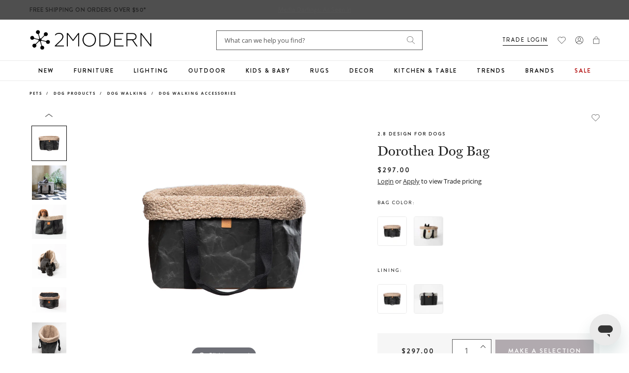

--- FILE ---
content_type: text/css
request_url: https://www.2modern.com/cdn/shop/t/923/assets/additions.css?v=169573810341332563921768943083
body_size: 2983
content:
#ss-tags_finish .facet-palette-color--matte-black{background:#262626}#ss-tags_finish .facet-palette-color--brass{background:#b37700}#ss-tags_finish .facet-palette-color--bronze{background:#960}#ss-tags_finish .facet-palette-color--antique-bronze{background:#4d3300}#ss-tags_finish .facet-palette-color--oil-rubbed-bronze{background:#320}#ss-tags_finish .facet-palette-color--polished-chrome{background:linear-gradient(70deg,#bab4ab 40%,#fff)}#ss-tags_finish .facet-palette-color--brushed-chrome{background:linear-gradient(70deg,#a6a6a6 40%,#8c8c8c)}#ss-tags_finish .facet-palette-color--nickel{background:#a39b8f}#ss-tags_finish .facet-palette-color--polished-nickel{background:linear-gradient(70deg,#bab4ab 40%,#fff)}#ss-tags_finish .facet-palette-color--satin-nickel{background:#a39b8f}#ss-tags_finish .facet-palette-color--brushed-nickel{background:linear-gradient(70deg,#70685c 40%,#544e45)}#ss-tags_finish .facet-palette-color--antique-brass{background:#805500}#ss-tags_finish .facet-palette-color--polished-brass{background:linear-gradient(70deg,#e6ac00 40%,#fff)}#ss-tags_finish .facet-palette-color--copper{background:#b87333}#ss-tags_finish .facet-palette-color--aluminum{background:#ccc}#ss-tags_finish .facet-palette-color--polished-aluminum{background:linear-gradient(70deg,#ccc 40%,#fff)}#ss-tags_finish .facet-palette-color--brushed-aluminum{background:linear-gradient(70deg,#ccc 40%,#aaa)}#ss-tags_finish .facet-palette-color--gold{background:linear-gradient(70deg,#e6b800 40%,#fff)}.reveal-content-seo--pdp .details-openbox{font-weight:700}.details-openbox{margin-top:15px}.pdp-wishlist-heart a.wishlist-pdp-heart{color:#000!important}body{font-size:14px}.AnnouncementBar__Wrapper>a,.AnnouncementBar__Wrapper>p{font-size:12px;letter-spacing:.5px}.promotionBar__Wrapper>a,.promotionBar__Wrapper>p{font-size:12px}.section__title{font-size:30px}.section__subtitle{font-size:48px;line-height:1.1}.collection-hero{margin-top:15px}.collection-hero img{width:100%}.collection-title{font-size:30px}.pdp-title.h4{font-size:30px;line-height:1.1}.pdp-similar-products .category-listing li{margin:0}.product__details-features .features-header{font-size:30px;font-weight:400}.product__details-features .features-col .features-title{font-weight:400;font-size:14px;letter-spacing:1px}.pdp__image-text .image__text-row .image__text-col--text-well .text-well-wrap .well-header{font-size:30px}.details-content ul li{margin-top:10px}.details-header{margin-top:40px}.details-sku p{margin-bottom:10px}.template-page .page-title{font-size:60px;margin-bottom:30px}.template-page .content h2,.template-page .content h3,.template-page .content h4{font-size:30px;line-height:1.1;margin:40px 0 10px}.template-page .content ul li{margin-top:10px}#trends-amp-inspiration.template-page .page-title{font-size:60px;line-height:1.1;margin-bottom:10px}#trends-amp-inspiration.template-page .pbl-category__title .btn--secondary{background:#efefef;color:#000;border:0;box-shadow:none}.pbl-section__description{margin:10px 0 30px}.hp-hero__text-title{font-size:48px}.hp-hero__text-title:first-of-type{font-size:60px}.product-card__sale-treatment--eco-friendly{color:#295e6a;font-family:Brandon Grotesque,sans-serif;font-size:9px;font-weight:550;letter-spacing:1px}.designed_by_title{color:#252525;font-family:Open Sans,sans-serif;font-size:10px;font-weight:700;letter-spacing:2px;line-height:20px;margin-bottom:8px;margin-top:40px;text-transform:uppercase}#sub_header_value_text{font-family:Open Sans;margin:0 auto}#sub_header_value_text h2{text-align:center;margin:0;padding:24px 20px 16px;font-size:27px;line-height:36px;color:inherit}#sub_header_value_text li{float:left;list-style:none;padding:0;margin:0;color:inherit}#sub_header_value_text li:not(:last-child){margin-right:50px}#sub_header_value_text ul{font-size:12px;text-transform:uppercase;line-height:12px;letter-spacing:2px;font-family:Brandon Grotesque;padding:0 0 27px;text-align:center;display:flex;margin:0;font-weight:550;justify-content:center}@media only screen and (max-width: 767px){#sub_header_value_text{display:none;margin:0}}.ptp-section--members .ptp-members-wrapper{max-width:100%}.hc-hero-link{position:absolute;top:0;left:0;right:0;bottom:0;z-index:2}.hp-section--hero .hp-hero--collage .hp-hero__text-inner{max-width:500px}@media only screen and (min-width: 768px){.image-with-text__media{position:initial;transform:unset}.image-with-text{display:flex}.image-with-text__media .image-with-text__image-wrapper{width:100%}.image-with-text__media,.image-with-text__text{width:50%}section.image-with-text.media-align-right.hc-right .image-with-text__media{order:2}.hc-left .grid-flex{-ms-flex-pack:flex-start;justify-content:flex-start}}@media only screen and (max-width: 768px){.image-with-text__text .grid-6{width:100%}}.ptp-section--member-single{max-width:100%;margin:0 auto}.ptp-single-member__image{float:left}.ptp-single-member-details{float:left;margin-left:30px}.ptp-members-wrapper{margin-top:30px}.ptp-member__job{margin-bottom:5px}.ptp-member__phone{margin-left:10px;font-size:12px}@media only screen and (max-width: 767px){.site-header__logo{max-width:210px}}.swym-ui-component .swym-wishlist-list-card .swym-wishlist-header{padding:0!important}.swym-ui-component .swym-empty-wishlist-container .swym-empty-wishlist-continue-btn{text-transform:uppercase}.giftcard{max-width:600px}.pdp-buybox-prodinfo a{text-decoration:none;padding:0;margin:0}.pdp-buybox-prodinfo .pdp-buybox__title{margin:0;padding:0}html{scroll-behavior:smooth}.plp-shop-popular,.plp-seo-related-searches,.plp-seo-top-products{margin-bottom:20px}#footer-badges{margin:20px auto auto;text-align:center}.footer-badge{text-decoration:none;border:0;margin:auto 15px;vertical-align:top}a.footer-badge img{mix-blend-mode:luminosity}.cart-title{margin-bottom:20px}.cart-badges{position:relative;top:10px}@media only screen and (max-width: 767px){.cart-badges{top:20px}}.cart-badges a.badge-link{text-decoration:none;border:0;vertical-align:top}.badge-link img{max-height:30px;margin-right:20px;mix-blend-mode:luminosity}.main__header-top .main__header-contact{width:auto}.checkout-badges .bbb{vertical-align:top;text-decoration:none;margin-right:10px}.checkout-badge{mix-blend-mode:luminosity}.hc-thumbnail-slider{margin-top:20px;padding:0 20px}.hc-gallery{display:none}.hc-main-slider.slick-initialized.slick-slider,.hc-thumbnail-slider.slick-initialized.slick-slider{display:block}.hc-thumbnail-slider img{cursor:pointer;margin:0 5px}.slick-slide img{margin:0 auto}.hc-arrow-left.slick-arrow{position:absolute;left:0;top:0;z-index:2;cursor:pointer;height:100%;width:20px;background:#dddddd7f}.hc-arrow-right.slick-arrow{position:absolute;right:0;top:0;z-index:2;cursor:pointer;height:100%;width:20px;background:#dddddd7f}.hc-arrow-left .fa,.hc-arrow-right .fa{position:absolute;top:50%;left:50%;transform:translate(-50%,-50%)}.hc-main-slider{text-align:center;position:relative}.hc-main-slider .mz-hint{bottom:20px;z-index:2}.hc-arrow-left.slick-arrow .fa,.hc-arrow-right.slick-arrow .fa{font-size:20px}@media only screen and (max-width: 480px){.hc-arrow-left.slick-arrow,.hc-arrow-right.slick-arrow{width:30px}}.hc-thumbnail-wrap{width:80px;margin:auto 3px}.hc-thumbnail{max-width:100%}.pdp_lastcall{font-family:Brandon Grotesque,sans-serif;font-size:11px;font-weight:700;text-transform:uppercase;text-decoration:none;letter-spacing:2px;line-height:2;margin:0 0 8px;color:#c3423f;text-align:center}.hc-mobile-checkout{display:none}@media screen and (max-width:767px){.cart__header{display:flex;flex-direction:column-reverse;align-items:center}.cart__header .cart__title{margin-top:4rem}.hc-mobile-checkout{display:block;margin-top:2rem}}.hc-only-mobile{display:none}@media screen and (max-width:1000px){.checkout-badges{display:flex}.hc-only-desktop{display:none}.hc-only-mobile{display:block;font-size:10px;margin-top:10px}}.hc-arrow-right.slick-arrow,.hc-arrow-left.slick-arrow{display:flex;align-items:center;justify-content:center}.hc-arrow-right svg,.hc-arrow-left svg{max-height:15px}.product-card__label .label--exclusive_sale,.product-card__label .label--on_sale{background:#493843;color:#fff}@media screen and (max-width:480px){.site-header__logo{max-width:200px}.site-header .header-actions__item{padding-left:7px}}.pdp-reference{float:right;text-align:right;font-size:12px}.hc-arrow-right svg,.hc-arrow-left svg{width:100%}.main-navbar .mega-menu-block{display:unset;opacity:0;visibility:hidden;transition:unset;transition-delay:.4s}.main-navbar .mega-menu-block.is-open{opacity:1;visibility:visible}@media only screen and (max-width: 767px){.promotionBar{justify-content:center}.promotionBar__Wrapper:last-child{padding-right:0}}.plp-facet-colors .plp-facet__link--active{text-decoration:underline}.plp-facet-colors .plp-facet__link .facet-palette-color{border-width:2px;border-style:solid;height:27px;width:27px}.pdp-option-with-image input[type=radio].disabled+label img{opacity:.4;filter:alpha(opacity=40)}.pdp-option-with-image input[type=radio].disabled+label:after{background:url(//www.2modern.com/cdn/shop/t/679/assets/swatch-crossed.svg?v=89825890411073275521693422745) no-repeat 100%}@media screen and (max-width: 374px){.main__header-top{flex-wrap:wrap}.main__header-logo .logo{max-width:85px}}.pdp-in-stock{font-weight:700}@media (max-width: 767px){.site-header-search__input{border:1px solid #6D5E68}.product-single__media img{width:100%}}.product-single__media video{width:100%}.product-single__media img{max-height:inherit}.product-single__media-thumb{position:relative;display:block;width:100%;padding:0;overflow:hidden}.product-single__media-thumb:before{display:block;content:"";padding-top:56.25%}.product-single__media-thumb iframe{position:absolute;top:0;bottom:0;left:0;width:100%;height:100%;border:0;pointer-events:none}.hc-thumbnail-slider-hidden{display:none}.hc-main-wrap{cursor:pointer}.hc-thumbnail-wrapper{position:relative}.hc-overlay{position:absolute;top:0;left:0;right:0;bottom:0;display:flex;justify-content:center;align-items:center;background:#0000006b;cursor:pointer}[data-handle=gifts] a{color:#b30f0f}.searchspring-recs{min-height:540px;max-height:600px}@media (max-width: 767px){.searchspring-recs{min-height:450px}}.searchspring-recs .responsive-image__image{max-width:350px;max-height:350px}.pdp-buybox-features li svg{margin-top:0;vertical-align:top}.pdp-buybox-features li{line-height:normal;padding-bottom:5px;padding-top:5px}.lock-secure-checkout{margin-right:5px}.lock-secure-checkout svg{vertical-align:text-top;margin-top:2px;margin-right:3px}@media (max-width: 1000px){.checkout-desktop{display:none}.hc-only-mobile{text-align:center;margin:10px auto 0}.hc-only-mobile .lock-secure-checkout{margin:5px auto 0;display:block}}@font-face{font-family:miller-banner;font-style:normal;font-weight:400;src:url(/cdn/shop/files/miller-banner.woff2) format("woff2"),url(/cdn/shop/files/miller-banner.woff) format("woff");font-display:swap}.breadcrumbs li,.breadcrumbs ol,.breadcrumbs li a,.breadcrumbs ol a,.hp-section--feature-slider .hp-feature-row__subtext p{font-family:Open Sans}.breadcrumbs li,.breadcrumbs ol,.breadcrumbs li a,.breadcrumbs ol a{font-size:10px}@media only screen and (min-width: 768px){.breadcrumbs li,.breadcrumbs ol,.breadcrumbs li a,.breadcrumbs ol a{font-size:8px}}.hp-section--feature-slider .hp-feature-row__subtext p{font-size:18px;line-height:1.5em}.site-header .header-actions .Link{display:flex;align-items:center}.pdp-buybox-features li svg{margin-right:8px}.pdp-buybox-features li{margin:0;align-items:center}@media only screen and (max-width: 768px){.breadcrumbs li a,.breadcrumbs ol a,.breadcrumbs li,.breadcrumbs ol,.product-card__label .label,.pdp-label__text,.cart-item__option-value,.cart-item__option-name,.total-line--shipping .total-line__price span,.sidebar-footer-content .about-us,.sidebar-footer-content .about-us p{font-size:10px}.breadcrumb__item,.floating-labels .sidebar .edit_checkout .field__label,.step__sections .section--payment-method .field__label,.card-fields-iframe,.card-fields-iframe input{font-size:11px}.site-header .header-actions .Link,.wrapper-menu-nav .footer-menu-item,#ss-profile-home .product-card__brand,.lp-menu__title,.shop-feature-row .feature-row-item .feature-item-title,.product-card__brand,.plp-tiles-wrapper a>span,.plp-facet__title,.pdp-option-label--container,.pdp-buybox__title,.pdp-option-label,.details-accordion .pdp-details__content .accordion__panel .accordion__title .pdp-details__title,.reveal-content .pdp-read-more-btn,.reveal-content-seo .pdp-read-more-btn,.cart-content__header>span,.cart__notes label,.cart-summary-row,.floating-labels .sidebar .edit_checkout .field__label,.step__sections .field__label,.total-line-table{font-size:12px}#main-navbar .main-navbar__link,.plp-sbc__category-title,.product-card__price,.pdp-buybox__content li,.pdp-buybox__content p,.cart__disclaimer,.cart__disclaimer p{font-size:14px;line-height:20px}.image-with-text .image-with-text__text-inner p,.image-with-text .image-with-text__text-inner .btn--readmore,#ss-profile-home .product-card__title a,.hp-hero-slider .hp-hero__text-inner .hp-hero__text-text p,.hp-section--hero .hp-hero__text-text,.lp-menu__link,.product-card__title,.product-card__title a,.plp-facet__link,.details-content p,.pdp__image-text .image__text-row .image__text-col--text-well .text-well-wrap .well-body{font-size:12px}.hp-section--feature-slider .hp-feature-row__subtext p{font-size:20px}.collection-title{font-size:36px}.pdp__image-text .image__text-row .image__text-col--text-well .text-well-wrap .well-body{line-height:26px}}@media only screen and (max-width: 768px){.hp-section--hero .hp-hero__text-text,.hp-section--hero .hp-hero__text-text p,.hp-hero-slider .hp-hero__text-inner .hp-hero__text-text p{font-size:16px}}.pdp-label>span{color:#fff;background-color:#493843;line-height:9px;font-size:9.5px;letter-spacing:1px;font-weight:500}.article-list ul,.article-list ul li{padding:0 0 0 10px;margin:0}.osano-cm-widget{display:none}.pdp-product .affirm-as-low-as .__affirm-logo.__ligature__affirm_full_logo__:after,.cart-summary .affirm-as-low-as .__affirm-logo.__ligature__affirm_full_logo__:after{color:#000}.be-original img{max-width:180px;vertical-align:middle}@media only screen and (max-width: 600px){.be-original{display:block;margin:0 auto 20px}}.plp-products .ss__results.grid-flex .product-card .product-info .product-card__brand,.plp-products .ss__results.grid-flex .product-card .product-card__price{font-size:10px!important}.plp-products .ss__results.grid-flex .product-card .product-card__sale-treatment{color:#368090!important;font-size:11px;font-weight:600;letter-spacing:1px;line-height:1.5!important}.header-actions li.header-actions__item--trade a.header-trade-link,.header-actions li.header-actions__item--design a.header-design-link{font-size:11px;border-bottom:solid 1px black}.desktop-trade-text,.desktop-design-text{display:none}@media (min-width: 900px){.desktop-trade-text{display:inline;margin-left:5px}.desktop-design-text{display:inline;margin-right:5px}}div.pdp-login-trade{font-size:13px}.read-more.js-read-more:after{display:none!important}@media only screen and (min-width: 1221px){div[searchspring-recommend] .ss__recommendation--carousel{display:inherit}div[searchspring-recommend] .ss__recommendation.ss__results{max-width:100%}div[searchspring-recommend] .ss__recommendation__header{max-width:100%;padding-top:0}}@media only screen and (min-width: 768px){div[searchspring-recommend] .ss__theme.ss__recommendation--carousel.ss__recommendation--border{margin-top:40px}div[searchspring-recommend] .ss__theme.ss__recommendation--carousel .ss__recommendation__header{text-align:center;margin:0 0 10px}}
/*# sourceMappingURL=/cdn/shop/t/923/assets/additions.css.map?v=169573810341332563921768943083 */


--- FILE ---
content_type: text/javascript; charset=utf-8
request_url: https://www.2modern.com/products/dorothea-dog-bag.js
body_size: 1931
content:
{"id":7152425599021,"title":"Dorothea Dog Bag","handle":"dorothea-dog-bag","description":"\u003cp\u003eThe most iconic bag in our collection, Dorothea is a dog carrier indicated for small-medium size dogs. Wear it as a practical shoulder bag and it becomes the most versatile dog bag for any type of dog owner.\u003c\/p\u003e\n\u003cp\u003e\u003cbr\u003e\u003c\/p\u003e\n\u003cp\u003e\u003cstrong\u003eFeatures\u003c\/strong\u003e\u003c\/p\u003e\n\u003cul\u003e\n\u003cli\u003eDorothea Collection\u003c\/li\u003e\n\u003cli\u003eCountry of Origin: Italy\u003c\/li\u003e\n\u003cli\u003eExternal cover in cellulose fiber, machine washable at 86°F\u003c\/li\u003e\n\u003cli\u003eThe handles in extra-resistant cotton and the outer structure in cellulose fiber make Dorothea a dog carrier that can resist to heavier loads\u003c\/li\u003e\n\u003cli\u003eHandles in extra-resistant cotton\u003c\/li\u003e\n\u003cli\u003eDetails in faux leather\u003c\/li\u003e\n\u003cli\u003e2.8’s recommend choosing this bag for dogs weighing up to 19.8 lbs\u003c\/li\u003e\n\u003cli\u003e2.8’s Design for dog recommend washing the inner lining separately from the paper structure, which can be cleaned with a damp cloth for daily maintenance\u003c\/li\u003e\n\u003cli\u003eAvailable in Black or Grey bag color\u003c\/li\u003e\n\u003cli\u003eAvailable in Boucle Wool or Canvas lining\u003c\/li\u003e\n\u003c\/ul\u003e","published_at":"2022-08-18T10:37:54-07:00","created_at":"2022-08-09T23:59:50-07:00","vendor":"2.8 duepuntootto s.a.s.","type":"Pets\/Dog Products\/Dog Walking\/Dog Walking Accessories","tags":["Brand: 2.8 Design for Dogs","Collection: Dorothea","Color: Black","Color: Brown","Color: Ivory","Color: Multi","Development Update","Dog","Feature: Quick Ship","GTK: Made in Italy","Material: Paper","Material: Upholstery\/Cotton","Material: Upholstery\/Wool","Outdoor","Pet Walking","Pets","PFA Status: Unknown","Walking Accessory"],"price":29700,"price_min":29700,"price_max":29700,"available":true,"price_varies":false,"compare_at_price":null,"compare_at_price_min":0,"compare_at_price_max":0,"compare_at_price_varies":false,"variants":[{"id":40999052050477,"title":"Black \/ Boucle Wool","option1":"Black","option2":"Boucle Wool","option3":null,"sku":"BORSADOR-FCN-LAN","requires_shipping":true,"taxable":true,"featured_image":{"id":34619281735725,"product_id":7152425599021,"position":10,"created_at":"2025-02-23T18:05:28-08:00","updated_at":"2025-02-23T20:02:50-08:00","alt":null,"width":1600,"height":1600,"src":"https:\/\/cdn.shopify.com\/s\/files\/1\/0265\/0083\/files\/2-8-design-for-dogs-dorothea-dog-bag-1-lining-boucle-wool.jpg?v=1740369770","variant_ids":[40999052050477]},"available":true,"name":"Dorothea Dog Bag - Black \/ Boucle Wool","public_title":"Black \/ Boucle Wool","options":["Black","Boucle Wool"],"price":29700,"weight":0,"compare_at_price":null,"inventory_quantity":-13,"inventory_management":null,"inventory_policy":"deny","barcode":"8054701032237","featured_media":{"alt":null,"id":27007291031597,"position":10,"preview_image":{"aspect_ratio":1.0,"height":1600,"width":1600,"src":"https:\/\/cdn.shopify.com\/s\/files\/1\/0265\/0083\/files\/2-8-design-for-dogs-dorothea-dog-bag-1-lining-boucle-wool.jpg?v=1740369770"}},"quantity_rule":{"min":1,"max":null,"increment":1},"quantity_price_breaks":[],"requires_selling_plan":false,"selling_plan_allocations":[]},{"id":40999052312621,"title":"Grey \/ Boucle Wool","option1":"Grey","option2":"Boucle Wool","option3":null,"sku":"BORSADOR-FCG-LAN","requires_shipping":true,"taxable":true,"featured_image":{"id":30540927631405,"product_id":7152425599021,"position":2,"created_at":"2022-08-10T21:39:53-07:00","updated_at":"2025-02-23T18:14:28-08:00","alt":null,"width":1024,"height":1024,"src":"https:\/\/cdn.shopify.com\/s\/files\/1\/0265\/0083\/products\/2-8-design-for-dogs-dorothea-dog-bag-color-grey.jpg?v=1740363268","variant_ids":[40999052312621]},"available":true,"name":"Dorothea Dog Bag - Grey \/ Boucle Wool","public_title":"Grey \/ Boucle Wool","options":["Grey","Boucle Wool"],"price":29700,"weight":0,"compare_at_price":null,"inventory_quantity":-3,"inventory_management":null,"inventory_policy":"deny","barcode":"8054701032213","featured_media":{"alt":null,"id":23047001899053,"position":2,"preview_image":{"aspect_ratio":1.0,"height":1024,"width":1024,"src":"https:\/\/cdn.shopify.com\/s\/files\/1\/0265\/0083\/products\/2-8-design-for-dogs-dorothea-dog-bag-color-grey.jpg?v=1740363268"}},"quantity_rule":{"min":1,"max":null,"increment":1},"quantity_price_breaks":[],"requires_selling_plan":false,"selling_plan_allocations":[]},{"id":40999052804141,"title":"Black \/ Canvas","option1":"Black","option2":"Canvas","option3":null,"sku":"BORSADOR-FCN-COT","requires_shipping":true,"taxable":true,"featured_image":{"id":34619281899565,"product_id":7152425599021,"position":11,"created_at":"2025-02-23T18:05:28-08:00","updated_at":"2025-02-23T20:02:50-08:00","alt":null,"width":3000,"height":3000,"src":"https:\/\/cdn.shopify.com\/s\/files\/1\/0265\/0083\/files\/2-8-design-for-dogs-dorothea-dog-bag-1-lining-canvas.jpg?v=1740369770","variant_ids":[40999052804141]},"available":true,"name":"Dorothea Dog Bag - Black \/ Canvas","public_title":"Black \/ Canvas","options":["Black","Canvas"],"price":29700,"weight":0,"compare_at_price":null,"inventory_quantity":0,"inventory_management":null,"inventory_policy":"deny","barcode":"8054701032220","featured_media":{"alt":null,"id":27007291097133,"position":11,"preview_image":{"aspect_ratio":1.0,"height":3000,"width":3000,"src":"https:\/\/cdn.shopify.com\/s\/files\/1\/0265\/0083\/files\/2-8-design-for-dogs-dorothea-dog-bag-1-lining-canvas.jpg?v=1740369770"}},"quantity_rule":{"min":1,"max":null,"increment":1},"quantity_price_breaks":[],"requires_selling_plan":false,"selling_plan_allocations":[]},{"id":40999053230125,"title":"Grey \/ Canvas","option1":"Grey","option2":"Canvas","option3":null,"sku":"BORSADOR-FCG-COT","requires_shipping":true,"taxable":true,"featured_image":{"id":34619288027181,"product_id":7152425599021,"position":19,"created_at":"2025-02-23T18:09:07-08:00","updated_at":"2025-02-23T20:02:40-08:00","alt":null,"width":3000,"height":3000,"src":"https:\/\/cdn.shopify.com\/s\/files\/1\/0265\/0083\/files\/paper-dogbag-canvas.jpg?v=1740369760","variant_ids":[40999053230125]},"available":true,"name":"Dorothea Dog Bag - Grey \/ Canvas","public_title":"Grey \/ Canvas","options":["Grey","Canvas"],"price":29700,"weight":0,"compare_at_price":null,"inventory_quantity":-1,"inventory_management":null,"inventory_policy":"deny","barcode":"8054701032206","featured_media":{"alt":null,"id":27007295684653,"position":19,"preview_image":{"aspect_ratio":1.0,"height":3000,"width":3000,"src":"https:\/\/cdn.shopify.com\/s\/files\/1\/0265\/0083\/files\/paper-dogbag-canvas.jpg?v=1740369760"}},"quantity_rule":{"min":1,"max":null,"increment":1},"quantity_price_breaks":[],"requires_selling_plan":false,"selling_plan_allocations":[]}],"images":["\/\/cdn.shopify.com\/s\/files\/1\/0265\/0083\/files\/2-8-design-for-dogs-dorothea-dog-bag-1.jpg?v=1740363268","\/\/cdn.shopify.com\/s\/files\/1\/0265\/0083\/products\/2-8-design-for-dogs-dorothea-dog-bag-color-grey.jpg?v=1740363268","\/\/cdn.shopify.com\/s\/files\/1\/0265\/0083\/products\/2-8-design-for-dogs-dorothea-dog-bag-color-silver.jpg?v=1740363268","\/\/cdn.shopify.com\/s\/files\/1\/0265\/0083\/products\/2-8-design-for-dogs-dorothea-dog-bag-view-add01.jpg?v=1740363268","\/\/cdn.shopify.com\/s\/files\/1\/0265\/0083\/products\/2-8-design-for-dogs-dorothea-dog-bag-view-add02.jpg?v=1740363268","\/\/cdn.shopify.com\/s\/files\/1\/0265\/0083\/products\/2-8-design-for-dogs-dorothea-dog-bag-view-add04.jpg?v=1740363268","\/\/cdn.shopify.com\/s\/files\/1\/0265\/0083\/products\/2-8-design-for-dogs-dorothea-dog-bag-view-add06.jpg?v=1740363268","\/\/cdn.shopify.com\/s\/files\/1\/0265\/0083\/files\/2-8-design-for-dogs-dorothea-dog-bag-view-add53.jpg?v=1740363268","\/\/cdn.shopify.com\/s\/files\/1\/0265\/0083\/files\/2-8-design-for-dogs-dorothea-dog-1-bag-color-black.jpg?v=1740369770","\/\/cdn.shopify.com\/s\/files\/1\/0265\/0083\/files\/2-8-design-for-dogs-dorothea-dog-bag-1-lining-boucle-wool.jpg?v=1740369770","\/\/cdn.shopify.com\/s\/files\/1\/0265\/0083\/files\/2-8-design-for-dogs-dorothea-dog-bag-1-lining-canvas.jpg?v=1740369770","\/\/cdn.shopify.com\/s\/files\/1\/0265\/0083\/products\/2-8-design-for-dogs-dorothea-dog-bag-view-add10.jpg?v=1740369770","\/\/cdn.shopify.com\/s\/files\/1\/0265\/0083\/files\/2-8-design-for-dogs-dorothea-dog-bag-view-add51.jpg?v=1740369770","\/\/cdn.shopify.com\/s\/files\/1\/0265\/0083\/files\/2-8-design-for-dogs-dorothea-dog-bag-1-color-grey.jpg?v=1740369770","\/\/cdn.shopify.com\/s\/files\/1\/0265\/0083\/products\/2-8-design-for-dogs-dorothea-dog-bag-view-add11.jpg?v=1740369770","\/\/cdn.shopify.com\/s\/files\/1\/0265\/0083\/files\/2-8-design-for-dogs-dorothea-dog-bag-view-add54.jpg?v=1740369770","\/\/cdn.shopify.com\/s\/files\/1\/0265\/0083\/files\/2-8-design-for-dogs-dorothea-dog-bag-view-add55.jpg?v=1740369770","\/\/cdn.shopify.com\/s\/files\/1\/0265\/0083\/files\/2-8-design-for-dogs-dorothea-dog-bag-view-add52.jpg?v=1740369770","\/\/cdn.shopify.com\/s\/files\/1\/0265\/0083\/files\/paper-dogbag-canvas.jpg?v=1740369760","\/\/cdn.shopify.com\/s\/files\/1\/0265\/0083\/files\/2-8-design-for-dogs-dorothea-dog-bag-view-add50.jpg?v=1740369760"],"featured_image":"\/\/cdn.shopify.com\/s\/files\/1\/0265\/0083\/files\/2-8-design-for-dogs-dorothea-dog-bag-1.jpg?v=1740363268","options":[{"name":"Bag Color","position":1,"values":["Black","Grey"]},{"name":"Lining","position":2,"values":["Boucle Wool","Canvas"]}],"url":"\/products\/dorothea-dog-bag","media":[{"alt":null,"id":27007290966061,"position":1,"preview_image":{"aspect_ratio":1.0,"height":1600,"width":1600,"src":"https:\/\/cdn.shopify.com\/s\/files\/1\/0265\/0083\/files\/2-8-design-for-dogs-dorothea-dog-bag-1.jpg?v=1740363268"},"aspect_ratio":1.0,"height":1600,"media_type":"image","src":"https:\/\/cdn.shopify.com\/s\/files\/1\/0265\/0083\/files\/2-8-design-for-dogs-dorothea-dog-bag-1.jpg?v=1740363268","width":1600},{"alt":null,"id":23047001899053,"position":2,"preview_image":{"aspect_ratio":1.0,"height":1024,"width":1024,"src":"https:\/\/cdn.shopify.com\/s\/files\/1\/0265\/0083\/products\/2-8-design-for-dogs-dorothea-dog-bag-color-grey.jpg?v=1740363268"},"aspect_ratio":1.0,"height":1024,"media_type":"image","src":"https:\/\/cdn.shopify.com\/s\/files\/1\/0265\/0083\/products\/2-8-design-for-dogs-dorothea-dog-bag-color-grey.jpg?v=1740363268","width":1024},{"alt":null,"id":23047001964589,"position":3,"preview_image":{"aspect_ratio":1.0,"height":1185,"width":1185,"src":"https:\/\/cdn.shopify.com\/s\/files\/1\/0265\/0083\/products\/2-8-design-for-dogs-dorothea-dog-bag-color-silver.jpg?v=1740363268"},"aspect_ratio":1.0,"height":1185,"media_type":"image","src":"https:\/\/cdn.shopify.com\/s\/files\/1\/0265\/0083\/products\/2-8-design-for-dogs-dorothea-dog-bag-color-silver.jpg?v=1740363268","width":1185},{"alt":null,"id":23047002062893,"position":4,"preview_image":{"aspect_ratio":1.0,"height":1024,"width":1024,"src":"https:\/\/cdn.shopify.com\/s\/files\/1\/0265\/0083\/products\/2-8-design-for-dogs-dorothea-dog-bag-view-add01.jpg?v=1740363268"},"aspect_ratio":1.0,"height":1024,"media_type":"image","src":"https:\/\/cdn.shopify.com\/s\/files\/1\/0265\/0083\/products\/2-8-design-for-dogs-dorothea-dog-bag-view-add01.jpg?v=1740363268","width":1024},{"alt":null,"id":23047002095661,"position":5,"preview_image":{"aspect_ratio":1.0,"height":1024,"width":1024,"src":"https:\/\/cdn.shopify.com\/s\/files\/1\/0265\/0083\/products\/2-8-design-for-dogs-dorothea-dog-bag-view-add02.jpg?v=1740363268"},"aspect_ratio":1.0,"height":1024,"media_type":"image","src":"https:\/\/cdn.shopify.com\/s\/files\/1\/0265\/0083\/products\/2-8-design-for-dogs-dorothea-dog-bag-view-add02.jpg?v=1740363268","width":1024},{"alt":null,"id":23047002161197,"position":6,"preview_image":{"aspect_ratio":1.0,"height":1024,"width":1024,"src":"https:\/\/cdn.shopify.com\/s\/files\/1\/0265\/0083\/products\/2-8-design-for-dogs-dorothea-dog-bag-view-add04.jpg?v=1740363268"},"aspect_ratio":1.0,"height":1024,"media_type":"image","src":"https:\/\/cdn.shopify.com\/s\/files\/1\/0265\/0083\/products\/2-8-design-for-dogs-dorothea-dog-bag-view-add04.jpg?v=1740363268","width":1024},{"alt":null,"id":23047002226733,"position":7,"preview_image":{"aspect_ratio":1.0,"height":1369,"width":1369,"src":"https:\/\/cdn.shopify.com\/s\/files\/1\/0265\/0083\/products\/2-8-design-for-dogs-dorothea-dog-bag-view-add06.jpg?v=1740363268"},"aspect_ratio":1.0,"height":1369,"media_type":"image","src":"https:\/\/cdn.shopify.com\/s\/files\/1\/0265\/0083\/products\/2-8-design-for-dogs-dorothea-dog-bag-view-add06.jpg?v=1740363268","width":1369},{"alt":null,"id":27007299387437,"position":8,"preview_image":{"aspect_ratio":1.0,"height":3000,"width":3000,"src":"https:\/\/cdn.shopify.com\/s\/files\/1\/0265\/0083\/files\/2-8-design-for-dogs-dorothea-dog-bag-view-add53.jpg?v=1740363268"},"aspect_ratio":1.0,"height":3000,"media_type":"image","src":"https:\/\/cdn.shopify.com\/s\/files\/1\/0265\/0083\/files\/2-8-design-for-dogs-dorothea-dog-bag-view-add53.jpg?v=1740363268","width":3000},{"alt":null,"id":27007291064365,"position":9,"preview_image":{"aspect_ratio":1.0,"height":1600,"width":1600,"src":"https:\/\/cdn.shopify.com\/s\/files\/1\/0265\/0083\/files\/2-8-design-for-dogs-dorothea-dog-1-bag-color-black.jpg?v=1740369770"},"aspect_ratio":1.0,"height":1600,"media_type":"image","src":"https:\/\/cdn.shopify.com\/s\/files\/1\/0265\/0083\/files\/2-8-design-for-dogs-dorothea-dog-1-bag-color-black.jpg?v=1740369770","width":1600},{"alt":null,"id":27007291031597,"position":10,"preview_image":{"aspect_ratio":1.0,"height":1600,"width":1600,"src":"https:\/\/cdn.shopify.com\/s\/files\/1\/0265\/0083\/files\/2-8-design-for-dogs-dorothea-dog-bag-1-lining-boucle-wool.jpg?v=1740369770"},"aspect_ratio":1.0,"height":1600,"media_type":"image","src":"https:\/\/cdn.shopify.com\/s\/files\/1\/0265\/0083\/files\/2-8-design-for-dogs-dorothea-dog-bag-1-lining-boucle-wool.jpg?v=1740369770","width":1600},{"alt":null,"id":27007291097133,"position":11,"preview_image":{"aspect_ratio":1.0,"height":3000,"width":3000,"src":"https:\/\/cdn.shopify.com\/s\/files\/1\/0265\/0083\/files\/2-8-design-for-dogs-dorothea-dog-bag-1-lining-canvas.jpg?v=1740369770"},"aspect_ratio":1.0,"height":3000,"media_type":"image","src":"https:\/\/cdn.shopify.com\/s\/files\/1\/0265\/0083\/files\/2-8-design-for-dogs-dorothea-dog-bag-1-lining-canvas.jpg?v=1740369770","width":3000},{"alt":null,"id":23047002357805,"position":12,"preview_image":{"aspect_ratio":1.0,"height":1114,"width":1114,"src":"https:\/\/cdn.shopify.com\/s\/files\/1\/0265\/0083\/products\/2-8-design-for-dogs-dorothea-dog-bag-view-add10.jpg?v=1740369770"},"aspect_ratio":1.0,"height":1114,"media_type":"image","src":"https:\/\/cdn.shopify.com\/s\/files\/1\/0265\/0083\/products\/2-8-design-for-dogs-dorothea-dog-bag-view-add10.jpg?v=1740369770","width":1114},{"alt":null,"id":27007299452973,"position":13,"preview_image":{"aspect_ratio":1.0,"height":3000,"width":3000,"src":"https:\/\/cdn.shopify.com\/s\/files\/1\/0265\/0083\/files\/2-8-design-for-dogs-dorothea-dog-bag-view-add51.jpg?v=1740369770"},"aspect_ratio":1.0,"height":3000,"media_type":"image","src":"https:\/\/cdn.shopify.com\/s\/files\/1\/0265\/0083\/files\/2-8-design-for-dogs-dorothea-dog-bag-view-add51.jpg?v=1740369770","width":3000},{"alt":null,"id":27007290933293,"position":14,"preview_image":{"aspect_ratio":1.0,"height":1024,"width":1024,"src":"https:\/\/cdn.shopify.com\/s\/files\/1\/0265\/0083\/files\/2-8-design-for-dogs-dorothea-dog-bag-1-color-grey.jpg?v=1740369770"},"aspect_ratio":1.0,"height":1024,"media_type":"image","src":"https:\/\/cdn.shopify.com\/s\/files\/1\/0265\/0083\/files\/2-8-design-for-dogs-dorothea-dog-bag-1-color-grey.jpg?v=1740369770","width":1024},{"alt":null,"id":23047002390573,"position":15,"preview_image":{"aspect_ratio":1.0,"height":1216,"width":1216,"src":"https:\/\/cdn.shopify.com\/s\/files\/1\/0265\/0083\/products\/2-8-design-for-dogs-dorothea-dog-bag-view-add11.jpg?v=1740369770"},"aspect_ratio":1.0,"height":1216,"media_type":"image","src":"https:\/\/cdn.shopify.com\/s\/files\/1\/0265\/0083\/products\/2-8-design-for-dogs-dorothea-dog-bag-view-add11.jpg?v=1740369770","width":1216},{"alt":null,"id":27007299518509,"position":16,"preview_image":{"aspect_ratio":1.0,"height":2764,"width":2764,"src":"https:\/\/cdn.shopify.com\/s\/files\/1\/0265\/0083\/files\/2-8-design-for-dogs-dorothea-dog-bag-view-add54.jpg?v=1740369770"},"aspect_ratio":1.0,"height":2764,"media_type":"image","src":"https:\/\/cdn.shopify.com\/s\/files\/1\/0265\/0083\/files\/2-8-design-for-dogs-dorothea-dog-bag-view-add54.jpg?v=1740369770","width":2764},{"alt":null,"id":27007299551277,"position":17,"preview_image":{"aspect_ratio":1.0,"height":2798,"width":2798,"src":"https:\/\/cdn.shopify.com\/s\/files\/1\/0265\/0083\/files\/2-8-design-for-dogs-dorothea-dog-bag-view-add55.jpg?v=1740369770"},"aspect_ratio":1.0,"height":2798,"media_type":"image","src":"https:\/\/cdn.shopify.com\/s\/files\/1\/0265\/0083\/files\/2-8-design-for-dogs-dorothea-dog-bag-view-add55.jpg?v=1740369770","width":2798},{"alt":null,"id":27007299420205,"position":18,"preview_image":{"aspect_ratio":1.0,"height":3000,"width":3000,"src":"https:\/\/cdn.shopify.com\/s\/files\/1\/0265\/0083\/files\/2-8-design-for-dogs-dorothea-dog-bag-view-add52.jpg?v=1740369770"},"aspect_ratio":1.0,"height":3000,"media_type":"image","src":"https:\/\/cdn.shopify.com\/s\/files\/1\/0265\/0083\/files\/2-8-design-for-dogs-dorothea-dog-bag-view-add52.jpg?v=1740369770","width":3000},{"alt":null,"id":27007295684653,"position":19,"preview_image":{"aspect_ratio":1.0,"height":3000,"width":3000,"src":"https:\/\/cdn.shopify.com\/s\/files\/1\/0265\/0083\/files\/paper-dogbag-canvas.jpg?v=1740369760"},"aspect_ratio":1.0,"height":3000,"media_type":"image","src":"https:\/\/cdn.shopify.com\/s\/files\/1\/0265\/0083\/files\/paper-dogbag-canvas.jpg?v=1740369760","width":3000},{"alt":null,"id":27007299584045,"position":20,"preview_image":{"aspect_ratio":1.0,"height":3000,"width":3000,"src":"https:\/\/cdn.shopify.com\/s\/files\/1\/0265\/0083\/files\/2-8-design-for-dogs-dorothea-dog-bag-view-add50.jpg?v=1740369760"},"aspect_ratio":1.0,"height":3000,"media_type":"image","src":"https:\/\/cdn.shopify.com\/s\/files\/1\/0265\/0083\/files\/2-8-design-for-dogs-dorothea-dog-bag-view-add50.jpg?v=1740369760","width":3000}],"requires_selling_plan":false,"selling_plan_groups":[]}

--- FILE ---
content_type: text/javascript;charset=utf-8
request_url: https://rapid-1.yottaa.net/api/v1/configure.rapid.js?key=0hTDsGqKYMnl6w&ul=en-US@posix&dl=https%3A%2F%2Fwww.2modern.com%2Fproducts%2Fdorothea-dog-bag&dt=2.8%20Design%20for%20Dogs%20Dorothea%20Dog%20Bag%20-%202Modern&sd=24&sr=1280,720&vp=1280,720&ct=4g&rtt=0
body_size: 740
content:
(function(){
  Yo.rum.initialize("https://qoe-1.yottaa.net/log-nt/event", false, "0hTDsGqKYMnl6w", true);
  var catchFunction = function(e, ruleName) {
    const errorObject = {
      rule: ruleName,
      message: e.message,
    };
    if (Yo.rum.addMetaEvent) {
      Yo.rum.addMetaEvent("invalid-config", errorObject);
    }
    if (Yo.utils.log) {
      Yo.utils.log("invalid-config: ", errorObject);
    }
  };

  // Revenue Tracking Enabled
  Yo.rum.trackBusinessValue && Yo.rum.trackBusinessValue();
  // no-op the api to prevent multiple calls
  Yo.rum.trackBusinessValue && (Yo.rum.trackBusinessValue = function(){});

  // Using Profile: Default Profile

  Yo.rum.set("profileId", 84096);

  // Using Test and Variation: A/B Testing, Optimized

  Yo.rum.set("testVariation", "100076-Optimized");

  // Using Test and Variation: A/B Testing, Optimized
  Yo.rum.set("testVariations", [{"testId": 100076, "testName": "A/B Testing", "variationName": "Optimized", "sticky": true}]);

  // Optimization Status

  Yo.rum.set("optState", "active");

  // Action Sequence

  try {
    Yo.sequence.resource("//" + window.location.hostname).none();

  } catch (e) {
    catchFunction(e, Yo.utils.decodeSafeString("Sequence"));
  }
  // Action Sequence jQuery

  try {
    Yo.sequence.resource(Yo.utils.decodeSafeString("jquery")).none();

  } catch (e) {
    catchFunction(e, Yo.utils.decodeSafeString("Sequence jQuery"));
  }
  // Action Sequence iFrames

  try {
    Yo.sequence.resource(Yo.utils.decodeSafeString("about:blank")).none();

    Yo.sequence.resource(Yo.utils.decodeSafeString("javascript:")).none();

  } catch (e) {
    catchFunction(e, Yo.utils.decodeSafeString("Sequence iFrames"));
  }
  // Action Sequence

  try {
    Yo.sequence.resource(Yo.utils.decodeSafeString("google-analytics")).none();

  } catch (e) {
    catchFunction(e, Yo.utils.decodeSafeString("Sequence"));
  }
  // Action Sequence Google Tag Manager

  try {
    Yo.sequence.resource(Yo.utils.decodeSafeString("googletagmanager")).none();

  } catch (e) {
    catchFunction(e, Yo.utils.decodeSafeString("Sequence Google Tag Manager"));
  }
  // Action Sequence

  try {
    Yo.sequence.resource(Yo.utils.decodeSafeString("facebook")).defer(2000);

    Yo.sequence.resource(Yo.utils.decodeSafeString("pinterest")).defer(2000);

    Yo.sequence.resource(Yo.utils.decodeSafeString("pinimg")).defer(2000);

    Yo.sequence.resource(Yo.utils.decodeSafeString("bat.bing")).defer(2000);

    Yo.sequence.resource(Yo.utils.decodeSafeString("twitter")).defer(2000);

  } catch (e) {
    catchFunction(e, Yo.utils.decodeSafeString("Sequence"));
  }
  // Action Sequence

  try {
    Yo.sequence.resource(Yo.utils.decodeSafeString("/.*/")).defer(0);

  } catch (e) {
    catchFunction(e, Yo.utils.decodeSafeString("Sequence"));
  }
})();
